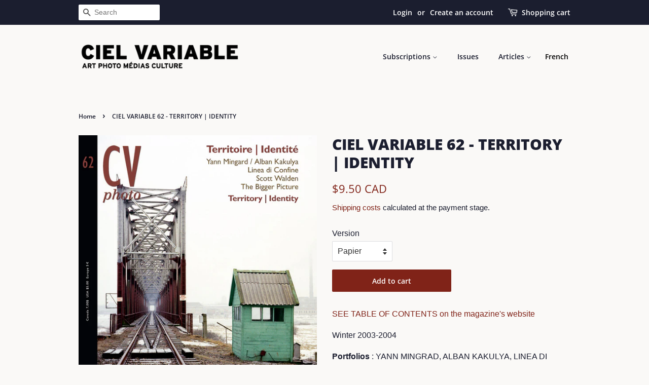

--- FILE ---
content_type: text/javascript; charset=utf-8
request_url: https://boutique.cielvariable.ca/en/cart/update.js
body_size: 395
content:
{"token":"hWN7lROiO6YeLfdHnPXR8VhB?key=bdacd48c98c412ec1a2b7de1cce00dca","note":null,"attributes":{"language":"en"},"original_total_price":0,"total_price":0,"total_discount":0,"total_weight":0.0,"item_count":0,"items":[],"requires_shipping":false,"currency":"CAD","items_subtotal_price":0,"cart_level_discount_applications":[],"discount_codes":[],"items_changelog":{"added":[]}}